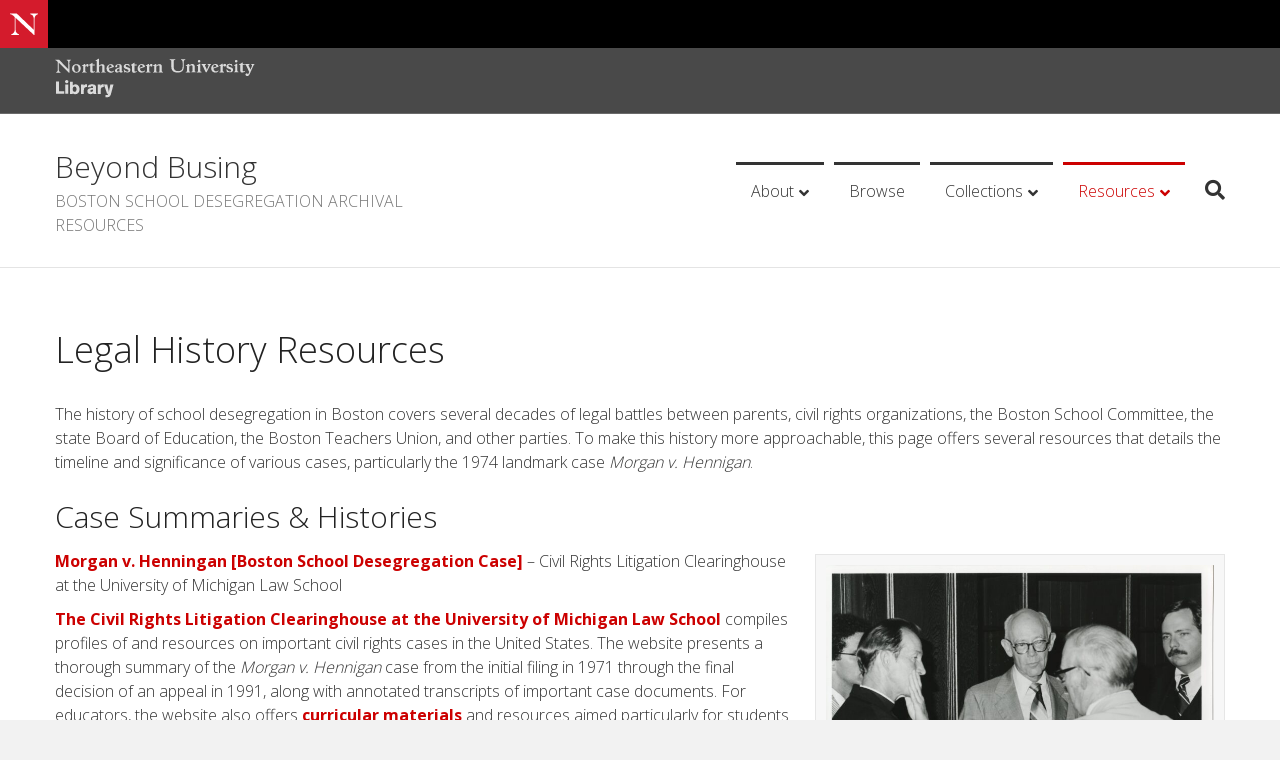

--- FILE ---
content_type: text/html; charset=UTF-8
request_url: https://bpsdesegregation.library.northeastern.edu/legal-history/
body_size: 52695
content:
<!DOCTYPE html>
<html lang="en-US">
<head>
<meta charset="UTF-8" />
<meta name='viewport' content='width=device-width, initial-scale=1.0' />
<meta http-equiv='X-UA-Compatible' content='IE=edge' />
<link rel="profile" href="https://gmpg.org/xfn/11" />
<title>Legal History Resources &#8211; Beyond Busing</title>
<meta name='robots' content='max-image-preview:large' />
<link rel='dns-prefetch' href='//nb9662.neu.edu' />
<link rel='dns-prefetch' href='//fonts.googleapis.com' />
<link href='https://fonts.gstatic.com' crossorigin rel='preconnect' />
<link rel="alternate" type="application/rss+xml" title="Beyond Busing &raquo; Feed" href="https://bpsdesegregation.library.northeastern.edu/feed/" />
<link rel="alternate" type="application/rss+xml" title="Beyond Busing &raquo; Comments Feed" href="https://bpsdesegregation.library.northeastern.edu/comments/feed/" />
<link rel="alternate" title="oEmbed (JSON)" type="application/json+oembed" href="https://bpsdesegregation.library.northeastern.edu/wp-json/oembed/1.0/embed?url=https%3A%2F%2Fbpsdesegregation.library.northeastern.edu%2Flegal-history%2F" />
<link rel="alternate" title="oEmbed (XML)" type="text/xml+oembed" href="https://bpsdesegregation.library.northeastern.edu/wp-json/oembed/1.0/embed?url=https%3A%2F%2Fbpsdesegregation.library.northeastern.edu%2Flegal-history%2F&#038;format=xml" />
<style id='wp-img-auto-sizes-contain-inline-css'>
img:is([sizes=auto i],[sizes^="auto," i]){contain-intrinsic-size:3000px 1500px}
/*# sourceURL=wp-img-auto-sizes-contain-inline-css */
</style>
<style id='wp-emoji-styles-inline-css'>

	img.wp-smiley, img.emoji {
		display: inline !important;
		border: none !important;
		box-shadow: none !important;
		height: 1em !important;
		width: 1em !important;
		margin: 0 0.07em !important;
		vertical-align: -0.1em !important;
		background: none !important;
		padding: 0 !important;
	}
/*# sourceURL=wp-emoji-styles-inline-css */
</style>
<link rel='stylesheet' id='jquery-magnificpopup-css' href='https://bpsdesegregation.library.northeastern.edu/wp-content/plugins/bb-plugin/css/jquery.magnificpopup.min.css?ver=2.8.2' media='all' />
<link rel='stylesheet' id='font-awesome-5-css' href='https://bpsdesegregation.library.northeastern.edu/wp-content/plugins/bb-plugin/fonts/fontawesome/5.15.4/css/all.min.css?ver=2.8.2' media='all' />
<link rel='stylesheet' id='base-css' href='https://bpsdesegregation.library.northeastern.edu/wp-content/themes/bb-theme/css/base.min.css?ver=1.7.14' media='all' />
<link rel='stylesheet' id='fl-automator-skin-css' href='https://bpsdesegregation.library.northeastern.edu/wp-content/uploads/bb-theme/skin-68166253dfe08.css?ver=1.7.14' media='all' />
<link rel='stylesheet' id='fl-child-theme-css' href='https://bpsdesegregation.library.northeastern.edu/wp-content/themes/bb-theme-child/style.css?ver=6.9' media='all' />
<link rel='stylesheet' id='fl-builder-google-fonts-8c1bf97749971c25839a0dc2b20fc7d3-css' href='//fonts.googleapis.com/css?family=Open+Sans%3A300%2C400%2C700%2C300%2C400&#038;ver=6.9' media='all' />
<script src="https://nb9662.neu.edu/bpsdesegregation/wp-content/plugins/Wordpress-DPLA-Desegregation-Search-Widget-Plugin-master/assets/js/dpla-deseg-search-widget.js" id="add-dpla-widget-js-js"></script>
<script src="https://bpsdesegregation.library.northeastern.edu/wp-includes/js/jquery/jquery.min.js?ver=3.7.1" id="jquery-core-js"></script>
<script src="https://bpsdesegregation.library.northeastern.edu/wp-includes/js/jquery/jquery-migrate.min.js?ver=3.4.1" id="jquery-migrate-js"></script>
<link rel="https://api.w.org/" href="https://bpsdesegregation.library.northeastern.edu/wp-json/" /><link rel="alternate" title="JSON" type="application/json" href="https://bpsdesegregation.library.northeastern.edu/wp-json/wp/v2/pages/1603" /><link rel="EditURI" type="application/rsd+xml" title="RSD" href="https://bpsdesegregation.library.northeastern.edu/xmlrpc.php?rsd" />
<meta name="generator" content="WordPress 6.9" />
<link rel="canonical" href="https://bpsdesegregation.library.northeastern.edu/legal-history/" />
<link rel='shortlink' href='https://bpsdesegregation.library.northeastern.edu/?p=1603' />
</head>
<body class="wp-singular page-template-default page page-id-1603 wp-theme-bb-theme wp-child-theme-bb-theme-child fl-builder-2-8-2 fl-theme-1-7-14 fl-framework-base fl-preset-default fl-full-width fl-scroll-to-top fl-search-active fl-submenu-indicator" itemscope="itemscope" itemtype="https://schema.org/WebPage">
<a aria-label="Skip to content" class="fl-screen-reader-text" href="#fl-main-content">Skip to content</a><div class="fl-page">
	<div class="itsglobalheader--container"><div id="itsglobalheader" x-data="NUGlobalElements.header({wordmark:false, menu:true})" x-init="init()"><div id="nu-global-header" class="nu-global">
      <nav class="flex items-center justify-between font-sans antialiased text-base text-gray-900 bg-black" aria-label="global">
        <div class="flex-1 flex items-center text-white">
          <a href="https://www.northeastern.edu/" target="_blank" class="w-12 h-12 flex items-center justify-center text-white bg-red-600 transition-colors duration-300 hover:bg-red-700 focus:outline-none focus:ring focus:ring-blue-400" data-gtm-track="Global Header">
            <svg class="w-7 h-7" viewBox="0 0 32 32" fill="none" aria-label="Northeastern University">
              <path d="M28 11c0-4 1.3-5.3 4-6.3V4h-8.8v.7c2.7 1 4 2.3 4 6.3v11.7L8.6 4.9C7.8 4.1 7.6 4 7 4H0v.7c1.5.2 2.5.6 4.7 2.7l.8.8v13.3c0 4-1.3 5.3-4 6.3v.7h8.8v-.7c-2.7-1-4-2.3-4-6.3V8.8l21.1 19.8h.6V11z" fill="#fff"></path>
            </svg>
          </a>
        </div>
      </nav></div>
    </div>

  </div>
	<header class="fl-page-header fl-page-header-fixed fl-page-nav-right fl-page-nav-toggle-button fl-page-nav-toggle-visible-mobile"  role="banner">
	<div class="fl-page-header-wrap">
		<div class="fl-page-header-container container">
			<div class="fl-page-header-row row">
				<div class="col-sm-12 col-md-3 fl-page-logo-wrap">
					<div class="fl-page-header-logo">
						<a href="https://bpsdesegregation.library.northeastern.edu/"><div class="fl-logo-text" itemprop="name">Beyond Busing</div></a>
					</div>
				</div>
				<div class="col-sm-12 col-md-9 fl-page-fixed-nav-wrap">
					<div class="fl-page-nav-wrap">
						<nav class="fl-page-nav fl-nav navbar navbar-default navbar-expand-md" aria-label="Header Menu" role="navigation">
							<button type="button" class="navbar-toggle navbar-toggler" data-toggle="collapse" data-target=".fl-page-nav-collapse">
								<span>Menu</span>
							</button>
							<div class="fl-page-nav-collapse collapse navbar-collapse">
								<ul id="menu-drs-main-menu" class="nav navbar-nav navbar-right menu fl-theme-menu"><li id="menu-item-1975" class="menu-item menu-item-type-post_type menu-item-object-page menu-item-has-children menu-item-1975 nav-item"><a href="https://bpsdesegregation.library.northeastern.edu/about-2/" class="nav-link">About</a><div class="fl-submenu-icon-wrap"><span class="fl-submenu-toggle-icon"></span></div>
<ul class="sub-menu">
	<li id="menu-item-1954" class="menu-item menu-item-type-post_type menu-item-object-page menu-item-1954 nav-item"><a href="https://bpsdesegregation.library.northeastern.edu/about/" class="nav-link">About the Project</a></li>
	<li id="menu-item-1955" class="menu-item menu-item-type-post_type menu-item-object-page menu-item-1955 nav-item"><a href="https://bpsdesegregation.library.northeastern.edu/about-the-collaborators/" class="nav-link">About the Collaborators</a></li>
	<li id="menu-item-1961" class="menu-item menu-item-type-post_type menu-item-object-page menu-item-1961 nav-item"><a href="https://bpsdesegregation.library.northeastern.edu/become-a-collaborator/" class="nav-link">Become a Collaborator</a></li>
	<li id="menu-item-1956" class="menu-item menu-item-type-post_type menu-item-object-page menu-item-1956 nav-item"><a href="https://bpsdesegregation.library.northeastern.edu/blog/" class="nav-link">Blog</a></li>
	<li id="menu-item-1957" class="menu-item menu-item-type-post_type menu-item-object-page menu-item-1957 nav-item"><a href="https://bpsdesegregation.library.northeastern.edu/credit/" class="nav-link">Credit</a></li>
</ul>
</li>
<li id="menu-item-1950" class="menu-item menu-item-type-custom menu-item-object-custom menu-item-1950 nav-item"><a href="https://bpsdesegregation.library.northeastern.edu/browse/" class="nav-link">Browse</a></li>
<li id="menu-item-1976" class="menu-item menu-item-type-post_type menu-item-object-page menu-item-has-children menu-item-1976 nav-item"><a href="https://bpsdesegregation.library.northeastern.edu/collections/" class="nav-link">Collections</a><div class="fl-submenu-icon-wrap"><span class="fl-submenu-toggle-icon"></span></div>
<ul class="sub-menu">
	<li id="menu-item-1964" class="menu-item menu-item-type-post_type menu-item-object-page menu-item-1964 nav-item"><a href="https://bpsdesegregation.library.northeastern.edu/about-the-collections/" class="nav-link">About the Collections</a></li>
	<li id="menu-item-1962" class="menu-item menu-item-type-post_type menu-item-object-page menu-item-1962 nav-item"><a href="https://bpsdesegregation.library.northeastern.edu/using-the-collection/" class="nav-link">Using the Collection</a></li>
	<li id="menu-item-1965" class="menu-item menu-item-type-post_type menu-item-object-page menu-item-1965 nav-item"><a href="https://bpsdesegregation.library.northeastern.edu/more-school-desegregation-collections/" class="nav-link">Other Collections</a></li>
</ul>
</li>
<li id="menu-item-1972" class="menu-item menu-item-type-post_type menu-item-object-page current-menu-ancestor current-menu-parent current_page_parent current_page_ancestor menu-item-has-children menu-item-1972 nav-item"><a href="https://bpsdesegregation.library.northeastern.edu/resources/" class="nav-link">Resources</a><div class="fl-submenu-icon-wrap"><span class="fl-submenu-toggle-icon"></span></div>
<ul class="sub-menu">
	<li id="menu-item-1969" class="menu-item menu-item-type-post_type menu-item-object-page menu-item-1969 nav-item"><a href="https://bpsdesegregation.library.northeastern.edu/searching-the-dpla/" class="nav-link">Searching the DPLA</a></li>
	<li id="menu-item-1963" class="menu-item menu-item-type-post_type menu-item-object-page menu-item-has-children menu-item-1963 nav-item"><a href="https://bpsdesegregation.library.northeastern.edu/educational-materials/" class="nav-link">For Educators</a><div class="fl-submenu-icon-wrap"><span class="fl-submenu-toggle-icon"></span></div>
	<ul class="sub-menu">
		<li id="menu-item-1968" class="menu-item menu-item-type-post_type menu-item-object-page menu-item-1968 nav-item"><a href="https://bpsdesegregation.library.northeastern.edu/curricular-materials/" class="nav-link">Curricular Materials</a></li>
	</ul>
</li>
	<li id="menu-item-1970" class="menu-item menu-item-type-post_type menu-item-object-page menu-item-1970 nav-item"><a href="https://bpsdesegregation.library.northeastern.edu/timelines/" class="nav-link">Timelines</a></li>
	<li id="menu-item-1953" class="menu-item menu-item-type-post_type menu-item-object-page menu-item-1953 nav-item"><a href="https://bpsdesegregation.library.northeastern.edu/digital-exhibits/" class="nav-link">Digital Exhibits</a></li>
	<li id="menu-item-1966" class="menu-item menu-item-type-post_type menu-item-object-page menu-item-1966 nav-item"><a href="https://bpsdesegregation.library.northeastern.edu/about-the-boston-busing-desegregation-project/" class="nav-link">Boston Busing/Desegregation Project</a></li>
	<li id="menu-item-1967" class="menu-item menu-item-type-post_type menu-item-object-page menu-item-1967 nav-item"><a href="https://bpsdesegregation.library.northeastern.edu/can-we-talk-a-film-by-the-boston-busing-desegregation-project/" class="nav-link">&#8220;Can We Talk?&#8221; Film by BBDP</a></li>
	<li id="menu-item-1974" class="menu-item menu-item-type-post_type menu-item-object-page menu-item-1974 nav-item"><a href="https://bpsdesegregation.library.northeastern.edu/citywide-coordinating-council/" class="nav-link">Citywide Coordinating Council</a></li>
	<li id="menu-item-1973" class="menu-item menu-item-type-post_type menu-item-object-page current-menu-item page_item page-item-1603 current_page_item menu-item-1973 nav-item"><a href="https://bpsdesegregation.library.northeastern.edu/legal-history/" aria-current="page" class="nav-link">Legal History Resources</a></li>
</ul>
</li>
</ul>							</div>
						</nav>
					</div>
				</div>
			</div>
		</div>
	</div>
</header><!-- .fl-page-header-fixed -->
<div class="fl-page-bar">
	<div class="fl-page-bar-container container">
		<div class="fl-page-bar-row row">
			<div class="col-sm-6 col-md-6 text-left clearfix"><div class="fl-page-bar-text fl-page-bar-text-1"><a href="https://library.northeastern.edu" aria-label="Northeastern University Library Home Page"><div class="top-logo-white">
</div></a></div></div>			<div class="col-sm-6 col-md-6 text-right clearfix"><div class="fl-page-bar-text fl-page-bar-text-2"></div></div>		</div>
	</div>
</div><!-- .fl-page-bar -->
<header class="fl-page-header fl-page-header-primary fl-page-nav-right fl-page-nav-toggle-button fl-page-nav-toggle-visible-mobile" itemscope="itemscope" itemtype="https://schema.org/WPHeader"  role="banner">
	<div class="fl-page-header-wrap">
		<div class="fl-page-header-container container">
			<div class="fl-page-header-row row">
				<div class="col-sm-12 col-md-4 fl-page-header-logo-col">
					<div class="fl-page-header-logo" itemscope="itemscope" itemtype="https://schema.org/Organization">
						<a href="https://bpsdesegregation.library.northeastern.edu/" itemprop="url"><div class="fl-logo-text" itemprop="name">Beyond Busing</div></a>
						<div class="fl-theme-tagline">BOSTON SCHOOL DESEGREGATION ARCHIVAL RESOURCES</div>					</div>
				</div>
				<div class="col-sm-12 col-md-8 fl-page-nav-col">
					<div class="fl-page-nav-wrap">
						<nav class="fl-page-nav fl-nav navbar navbar-default navbar-expand-md" aria-label="Header Menu" itemscope="itemscope" itemtype="https://schema.org/SiteNavigationElement" role="navigation">
							<button type="button" class="navbar-toggle navbar-toggler" data-toggle="collapse" data-target=".fl-page-nav-collapse">
								<span>Menu</span>
							</button>
							<div class="fl-page-nav-collapse collapse navbar-collapse">
								<ul id="menu-drs-main-menu-1" class="nav navbar-nav navbar-right menu fl-theme-menu"><li class="menu-item menu-item-type-post_type menu-item-object-page menu-item-has-children menu-item-1975 nav-item"><a href="https://bpsdesegregation.library.northeastern.edu/about-2/" class="nav-link">About</a><div class="fl-submenu-icon-wrap"><span class="fl-submenu-toggle-icon"></span></div>
<ul class="sub-menu">
	<li class="menu-item menu-item-type-post_type menu-item-object-page menu-item-1954 nav-item"><a href="https://bpsdesegregation.library.northeastern.edu/about/" class="nav-link">About the Project</a></li>
	<li class="menu-item menu-item-type-post_type menu-item-object-page menu-item-1955 nav-item"><a href="https://bpsdesegregation.library.northeastern.edu/about-the-collaborators/" class="nav-link">About the Collaborators</a></li>
	<li class="menu-item menu-item-type-post_type menu-item-object-page menu-item-1961 nav-item"><a href="https://bpsdesegregation.library.northeastern.edu/become-a-collaborator/" class="nav-link">Become a Collaborator</a></li>
	<li class="menu-item menu-item-type-post_type menu-item-object-page menu-item-1956 nav-item"><a href="https://bpsdesegregation.library.northeastern.edu/blog/" class="nav-link">Blog</a></li>
	<li class="menu-item menu-item-type-post_type menu-item-object-page menu-item-1957 nav-item"><a href="https://bpsdesegregation.library.northeastern.edu/credit/" class="nav-link">Credit</a></li>
</ul>
</li>
<li class="menu-item menu-item-type-custom menu-item-object-custom menu-item-1950 nav-item"><a href="https://bpsdesegregation.library.northeastern.edu/browse/" class="nav-link">Browse</a></li>
<li class="menu-item menu-item-type-post_type menu-item-object-page menu-item-has-children menu-item-1976 nav-item"><a href="https://bpsdesegregation.library.northeastern.edu/collections/" class="nav-link">Collections</a><div class="fl-submenu-icon-wrap"><span class="fl-submenu-toggle-icon"></span></div>
<ul class="sub-menu">
	<li class="menu-item menu-item-type-post_type menu-item-object-page menu-item-1964 nav-item"><a href="https://bpsdesegregation.library.northeastern.edu/about-the-collections/" class="nav-link">About the Collections</a></li>
	<li class="menu-item menu-item-type-post_type menu-item-object-page menu-item-1962 nav-item"><a href="https://bpsdesegregation.library.northeastern.edu/using-the-collection/" class="nav-link">Using the Collection</a></li>
	<li class="menu-item menu-item-type-post_type menu-item-object-page menu-item-1965 nav-item"><a href="https://bpsdesegregation.library.northeastern.edu/more-school-desegregation-collections/" class="nav-link">Other Collections</a></li>
</ul>
</li>
<li class="menu-item menu-item-type-post_type menu-item-object-page current-menu-ancestor current-menu-parent current_page_parent current_page_ancestor menu-item-has-children menu-item-1972 nav-item"><a href="https://bpsdesegregation.library.northeastern.edu/resources/" class="nav-link">Resources</a><div class="fl-submenu-icon-wrap"><span class="fl-submenu-toggle-icon"></span></div>
<ul class="sub-menu">
	<li class="menu-item menu-item-type-post_type menu-item-object-page menu-item-1969 nav-item"><a href="https://bpsdesegregation.library.northeastern.edu/searching-the-dpla/" class="nav-link">Searching the DPLA</a></li>
	<li class="menu-item menu-item-type-post_type menu-item-object-page menu-item-has-children menu-item-1963 nav-item"><a href="https://bpsdesegregation.library.northeastern.edu/educational-materials/" class="nav-link">For Educators</a><div class="fl-submenu-icon-wrap"><span class="fl-submenu-toggle-icon"></span></div>
	<ul class="sub-menu">
		<li class="menu-item menu-item-type-post_type menu-item-object-page menu-item-1968 nav-item"><a href="https://bpsdesegregation.library.northeastern.edu/curricular-materials/" class="nav-link">Curricular Materials</a></li>
	</ul>
</li>
	<li class="menu-item menu-item-type-post_type menu-item-object-page menu-item-1970 nav-item"><a href="https://bpsdesegregation.library.northeastern.edu/timelines/" class="nav-link">Timelines</a></li>
	<li class="menu-item menu-item-type-post_type menu-item-object-page menu-item-1953 nav-item"><a href="https://bpsdesegregation.library.northeastern.edu/digital-exhibits/" class="nav-link">Digital Exhibits</a></li>
	<li class="menu-item menu-item-type-post_type menu-item-object-page menu-item-1966 nav-item"><a href="https://bpsdesegregation.library.northeastern.edu/about-the-boston-busing-desegregation-project/" class="nav-link">Boston Busing/Desegregation Project</a></li>
	<li class="menu-item menu-item-type-post_type menu-item-object-page menu-item-1967 nav-item"><a href="https://bpsdesegregation.library.northeastern.edu/can-we-talk-a-film-by-the-boston-busing-desegregation-project/" class="nav-link">&#8220;Can We Talk?&#8221; Film by BBDP</a></li>
	<li class="menu-item menu-item-type-post_type menu-item-object-page menu-item-1974 nav-item"><a href="https://bpsdesegregation.library.northeastern.edu/citywide-coordinating-council/" class="nav-link">Citywide Coordinating Council</a></li>
	<li class="menu-item menu-item-type-post_type menu-item-object-page current-menu-item page_item page-item-1603 current_page_item menu-item-1973 nav-item"><a href="https://bpsdesegregation.library.northeastern.edu/legal-history/" aria-current="page" class="nav-link">Legal History Resources</a></li>
</ul>
</li>
</ul><div class="fl-page-nav-search">
	<a href="#" class="fas fa-search" aria-label="Search" aria-expanded="false" aria-haspopup="true" id='flsearchform'></a>  <form class="search" action="https://bpsdesegregation.library.northeastern.edu/search/" method="get">
    <fieldset>
      <legend class="sr-only">Search</legend>
      <div class="text">
        <label for="q" class="sr-only">Search</label>
        <input name="q" id="drs-input" type="text" placeholder="Search ..." value=""/>
        <button class="fa fa-search">Search</button>
      </div>
    </fieldset>
  </form>

</div>
							</div>
						</nav>
					</div>
				</div>
			</div>
		</div>
	</div>
</header><!-- .fl-page-header -->
	<div id="fl-main-content" class="fl-page-content" itemprop="mainContentOfPage" role="main">

		
<div class="fl-content-full container">
	<div class="row">
				<!--?php FLTheme::sidebar( 'left' );-->
		<div class="fl-content col-md-12">
			<article class="fl-post post-1603 page type-page status-publish hentry" id="fl-post-1603" itemscope="itemscope" itemtype="https://schema.org/CreativeWork">

		<header class="fl-post-header">
		<h1 class="fl-post-title" itemprop="headline">Legal History Resources</h1>
			</header><!-- .fl-post-header -->
			<div class="fl-post-content clearfix" itemprop="text">
		<p>The history of school desegregation in Boston covers several decades of legal battles between parents, civil rights organizations, the Boston School Committee, the state Board of Education, the Boston Teachers Union, and other parties. To make this history more approachable, this page offers several resources that details the timeline and significance of various cases, particularly the 1974 landmark case <i>Morgan v. Hennigan</i>.</p>
<h2>Case Summaries &amp; Histories</h2>
<div id="attachment_1875" style="width: 410px" class="wp-caption alignright"><a href="https://library.bc.edu/iiif/view/BC1986_032_ref95" target="_blank" rel="noopener"><img fetchpriority="high" decoding="async" aria-describedby="caption-attachment-1875" class="wp-image-1875" src="https://bpsdesegregation.library.northeastern.edu/wp-content/uploads/2020/12/garrity-1024x821.jpg" alt="" width="400" height="321" srcset="https://bpsdesegregation.library.northeastern.edu/wp-content/uploads/2020/12/garrity-1024x821.jpg 1024w, https://bpsdesegregation.library.northeastern.edu/wp-content/uploads/2020/12/garrity-300x241.jpg 300w, https://bpsdesegregation.library.northeastern.edu/wp-content/uploads/2020/12/garrity-768x616.jpg 768w, https://bpsdesegregation.library.northeastern.edu/wp-content/uploads/2020/12/garrity-1536x1232.jpg 1536w, https://bpsdesegregation.library.northeastern.edu/wp-content/uploads/2020/12/garrity-2048x1642.jpg 2048w" sizes="(max-width: 400px) 100vw, 400px" /></a><p id="caption-attachment-1875" class="wp-caption-text">Judge W. Arthur Garrity, 1978.</p></div>
<p><a href="https://www.clearinghouse.net/detail.php?id=12240" target="_blank" rel="noopener">Morgan v. Henningan [Boston School Desegregation Case]</a> &#8211; Civil Rights Litigation Clearinghouse at the University of Michigan Law School</p>
<p><a href="https://www.clearinghouse.net/index.php" target="_blank" rel="noopener">The Civil Rights Litigation Clearinghouse at the University of Michigan Law School</a> compiles profiles of and resources on important civil rights cases in the United States. The website presents a thorough summary of the <i>Morgan v. Hennigan</i> case from the initial filing in 1971 through the final decision of an appeal in 1991, along with annotated transcripts of important case documents. For educators, the website also offers <a href="https://schoolhouse.clearinghouse.net/" target="_blank" rel="noopener">curricular materials</a> and resources aimed particularly for students Grade 8 through college focusing on modern civil rights litigation.</p>
<p><a href="https://www.cityofboston.gov/images_documents/Guide%20to%20the%20Law%20Department%20records%20Morgan%20v.%20Hennigan%20and%20related%20cases%20fil_tcm3-50853.pdf" target="_blank" rel="noopener">Guide to the Law Department records, Morgan v. Hennigan and related cases files</a> &#8211; City of Boston Archives and Records Management Division</p>
<p>Records from the City of Boston’s Law Department document the activities of the department on three cases related to school desegregation from 1967-1979. While the materials are not digitized, the collection guide produced by the City of Boston Archives provides a useful historical note that contextualizes the <i>Morgan v. Hennigan</i> case alongside two previous “School Cases” brought against the City in 1967 and 1970.</p>
<p><a href="https://truthlearningchange.com/39-years-later/reading-morgan-v-hennigan/" target="_blank" rel="noopener">Reading Morgan v. Hennigan</a> &#8211; Union of Minority Neighborhoods</p>
<p>The Union of Minority Neighborhoods’s Boston Busing/Desegregation Project website, <a href="https://truthlearningchange.com/about/" target="_blank" rel="noopener">Truth, Learning and Change</a>presented a summary of the 1974 Judge Garrity decision in <i>Morgan v. Hennigan</i> on its 40th anniversary<i>.</i> The summary condenses the 50-page decision to key points interspersed with direct quotes.</p>
<h2>Digitized Case Files</h2>
<p>Many of the case files from the National Archives in Boston are digitized and available on their site and searchable as part of the Boston School Desegregation Collection through the Digital Public Library of America (DPLA) widget. Case files are organized by the which court where the case was brought to. The following is a brief overview of what records are available and where to find them in the National Archives online catalog.</p>
<div id="attachment_1877" style="width: 310px" class="wp-caption alignright"><a href="https://catalog.archives.gov/id/26465708" target="_blank" rel="noopener"><img decoding="async" aria-describedby="caption-attachment-1877" class="wp-image-1877" src="https://bpsdesegregation.library.northeastern.edu/wp-content/uploads/2020/12/Morgan_v_Hennigan_003-180x300.jpg" alt="" width="300" height="499" srcset="https://bpsdesegregation.library.northeastern.edu/wp-content/uploads/2020/12/Morgan_v_Hennigan_003-180x300.jpg 180w, https://bpsdesegregation.library.northeastern.edu/wp-content/uploads/2020/12/Morgan_v_Hennigan_003-615x1024.jpg 615w, https://bpsdesegregation.library.northeastern.edu/wp-content/uploads/2020/12/Morgan_v_Hennigan_003-768x1278.jpg 768w, https://bpsdesegregation.library.northeastern.edu/wp-content/uploads/2020/12/Morgan_v_Hennigan_003-923x1536.jpg 923w, https://bpsdesegregation.library.northeastern.edu/wp-content/uploads/2020/12/Morgan_v_Hennigan_003-1230x2048.jpg 1230w, https://bpsdesegregation.library.northeastern.edu/wp-content/uploads/2020/12/Morgan_v_Hennigan_003-scaled.jpg 1538w" sizes="(max-width: 300px) 100vw, 300px" /></a><p id="caption-attachment-1877" class="wp-caption-text">Opinion of U.S. District Court Judge Wendell Arthur Garrity, 6/21/1974</p></div>
<p><a href="https://www.archives.gov/boston/holdings/rg-001-049.html#21" target="_blank" rel="noopener">Records Group 21</a>: Records of the District Courts of the United States</p>
<p>Series: <a href="https://catalog.archives.gov/id/99293814" target="_blank" rel="noopener">Tallulah Morgan et al. vs James W. Hennigan et al. Case File, 1972 &#8211; 1995</a></p>
<p>Series: <a href="https://catalog.archives.gov/id/568007" target="_blank" rel="noopener">Civil Action Case Files, 1938 &#8211; 1999</a></p>
<p>Items:</p>
<p><a href="https://catalog.archives.gov/id/12166005" target="_blank" rel="noopener">Boston &#8217;75: Anti-Racism Action Project: An Advertisement Supporting the Desegregation of the Boston Public Schools System, ca. 5/1975</a></p>
<p><a href="https://catalog.archives.gov/id/12166006" target="_blank" rel="noopener">The NAACP March on Boston in Support of the Desegregation of Boston Public Schools, ca. 5/1975</a></p>
<p><a href="https://www.archives.gov/boston/holdings/rg-200-299.html#276" target="_blank" rel="noopener">Record Group 276</a>: Records of the U.S. Courts of Appeals, 1891 &#8211; 1992</p>
<p>Series: <a href="https://catalog.archives.gov/id/1569097" target="_blank" rel="noopener">Appellate Case Files, 1891 &#8211; 1998</a></p>
<p>Items:</p>
<p><a href="https://catalog.archives.gov/id/100385854" target="_blank" rel="noopener">85-1249. Tallulah Morgan, et al. v. John A. Nucci, et al.</a></p>
<p><a href="https://catalog.archives.gov/id/100385860" target="_blank" rel="noopener">85-1447. Tallulah Morgan, et al. v. John A. Nucci, et al.</a></p>
<p><a href="https://catalog.archives.gov/id/100385869" target="_blank" rel="noopener">85-1900. Tallulah Morgan, et al. v. John A. Nucci, et al.</a></p>
<p>&nbsp;</p>
	</div><!-- .fl-post-content -->
	
</article>

<!-- .fl-post -->
		</div>
				<!--?php FLTheme::sidebar( 'right' ); ?-->
	</div>
</div>


	</div><!-- .fl-page-content -->
		<footer class="fl-page-footer-wrap" itemscope="itemscope" itemtype="https://schema.org/WPFooter"  role="contentinfo">
		<div class="fl-page-footer-widgets">
	<div class="fl-page-footer-widgets-container container">
		<div class="fl-page-footer-widgets-row row">
		<div class="col-sm-12 col-md-12 fl-page-footer-widget-col fl-page-footer-widget-col-1"><aside id="block-5" class="fl-widget widget_block"><p class="center">This project was created using the <a href="http://dsg.neu.edu/drs-project-toolkit/" target="_blank" rel="noopener">CERES: Exhibit Toolkit</a> with help from the <a href="http://dsg.neu.edu/" target="_blank" rel="noopener">Digital Scholarship Group</a> at the <a href="http://library.northeastern.edu/" target="_blank" rel="noopener">Northeastern University Library</a>.</p>
</aside></div>		</div>
	</div>
</div><!-- .fl-page-footer-widgets -->
		<div id="nu-global-footer" class="nu-global">
								<div class="container">
									<div class="py-4 px-4 text-white font-sans text-base antialiased bg-black lg:px-16">
										<div class="-mx-4">
      <div class="flex justify-center md:justify-start">
        <a class="inline-flex px-4 py-2 text-white transition-colors duration-300 hover:text-gray-200 focus:outline-none focus:ring focus:ring-blue-400" href="https://www.northeastern.edu/" target="_blank" data-gtm-track="Global Footer">
          <svg width="248" height="22" viewBox="0 0 248 22" aria-label="Northeastern University">
            <g clip-path="url(#clip0)">
              <path d="M242.06 18.59l4.05-9.02c.8-1.79 1.08-2.17 1.89-2.38v-.6h-4.27v.6c1.4.32 1.57 1.02.92 2.54l-1.62 3.89-2.06-4.6c-.43-1.02-.37-1.62 1.14-1.78V6.6h-5.68v.65c.65.16.92.43 1.52 1.68l3.62 7.78-.6 1.3c-.32.75-.64 1.3-1.02 1.62-.27-.87-.76-1.35-1.51-1.35-.76 0-1.47.54-1.47 1.5 0 .98.82 1.8 1.79 1.8 1.4.05 2.27-.66 3.3-2.98zm-5.73-2.7l-.33-.7c-.6.27-1.08.37-1.56.37-1.03 0-1.3-.54-1.3-1.24V7.84h2.76V6.59h-2.76v-2h-.38l-3.9 2.54v.7h1.58v7.09c0 1.4.8 2.16 2.37 2.16a6.1 6.1 0 003.52-1.2zm-8.22.32c-1.35-.21-1.51-.48-1.51-1.67V6.27h-1.08l-3.19 2.1v.5h1.51v5.72c0 1.19-.21 1.46-1.51 1.68v.64h5.78v-.7zm-3.13-11.56c.92 0 1.62-.76 1.62-1.68a1.5 1.5 0 00-1.46-1.51c-.97 0-1.67.76-1.67 1.62.05.87.64 1.57 1.5 1.57zm-3.73 9.08c0-2-1.68-2.65-3.24-3.14-1.52-.48-2.6-.8-2.6-1.94 0-.6.44-1.2 1.35-1.2 1.09 0 2.06.66 3.25 2l.54-.26-.81-2.7h-.33l-.38.32a4.97 4.97 0 00-2.05-.43c-2.27 0-3.78 1.35-3.78 3.3 0 2 1.67 2.59 3.24 3.07 1.51.54 2.6.81 2.6 1.95 0 .7-.55 1.24-1.57 1.24-1.46 0-2.54-.97-3.9-2.65l-.59.22.87 3.35h.37l.65-.43a5.7 5.7 0 002.38.54c2.16.1 4-1.19 4-3.24zm-11.3 2.48c-1.4-.21-1.62-.54-1.62-1.84V9.94c.44-.75.87-1.35 1.3-1.73 0 .87.6 1.4 1.3 1.4.75 0 1.46-.58 1.46-1.72 0-.97-.54-1.51-1.52-1.51-1.08 0-1.89.86-2.65 2.16V6.38h-.97l-3.13 2.05v.49h1.51v5.72c0 1.2-.22 1.52-1.4 1.68v.65h5.72v-.76zm-13.5-5.83c0-1.73.75-2.81 2.16-2.81.97 0 1.62.7 1.89 2.1l-4 1.4c-.06-.2-.06-.48-.06-.7zm6.75 4.59l-.6-.43a3.38 3.38 0 01-2.48 1.13c-2 0-3.14-1.51-3.52-3.46l6.49-2.16c-.1-2.27-1.84-3.56-3.94-3.51-3.03 0-5.2 2.43-5.2 5.46 0 2.97 1.9 5.24 5.25 5.24 2.05-.1 3.3-1.03 4-2.27zm-11.35-5.3c.81-1.78 1.08-2.16 1.9-2.37v-.6h-4.28v.6c1.4.32 1.57 1.02.92 2.53l-1.62 3.9-2.05-4.6c-.44-1.02-.38-1.62 1.13-1.78V6.7h-5.67v.65c.64.16.97.43 1.51 1.68l3.73 8h1.13l3.3-7.36zm-9.84 6.6c-1.35-.22-1.5-.49-1.5-1.68V6.32h-1.09l-3.19 2.11v.49h1.52v5.72c0 1.2-.22 1.46-1.52 1.68v.65h5.78v-.7zM178.93 4.7c.92 0 1.63-.75 1.63-1.67a1.5 1.5 0 00-1.46-1.52c-.98 0-1.68.76-1.68 1.62 0 .92.65 1.57 1.51 1.57zm-10.91 11.62c-1.25-.16-1.4-.49-1.4-1.67V9.67c1.07-.97 1.94-1.46 2.75-1.46 1.08 0 1.35.54 1.35 1.52v4.92c0 1.18-.22 1.5-1.4 1.67v.65h5.56v-.65c-1.24-.16-1.4-.49-1.4-1.67v-5.2c0-1.72-.76-2.96-2.92-2.96-1.35 0-2.65.8-3.95 1.94V6.38h-.97l-3.13 2.05v.49h1.5v5.72c0 1.2-.2 1.52-1.4 1.68v.65h5.57l-.16-.65zm-23.56-12.7v6.49c0 4.21 2.21 7.13 7.72 7.08 5.52 0 7.68-2.92 7.68-7.03V4.97c0-2.54.7-3.19 1.94-3.51V.8h-5.24v.65c1.24.32 1.95.97 1.95 3.51v5.19c0 3.67-1.9 5.35-5.57 5.35-3.62 0-5.57-1.68-5.57-5.35v-6.6c0-1.61.49-1.94 1.84-2.1v-.7h-6.6v.7c1.41.27 1.84.54 1.84 2.16zM127.1 16.37c-1.25-.16-1.4-.48-1.4-1.67V9.73c1.07-.97 1.94-1.46 2.75-1.46 1.08 0 1.35.54 1.35 1.51v4.92c0 1.19-.22 1.51-1.4 1.68v.64h5.56v-.64c-1.24-.17-1.4-.5-1.4-1.68V9.51c0-1.73-.76-2.97-2.92-2.97-1.35 0-2.65.81-3.95 1.95V6.43h-.97l-3.14 2.05v.5h1.52v5.72c0 1.19-.22 1.51-1.4 1.67v.65h5.56l-.16-.65zm-8.6 0c-1.4-.21-1.62-.54-1.62-1.83V10.1a6.8 6.8 0 011.3-1.73c0 .86.6 1.4 1.3 1.4.7 0 1.46-.6 1.46-1.73 0-.97-.54-1.51-1.52-1.51-1.08 0-1.89.86-2.65 2.16V6.54h-.97l-3.13 2.05v.49h1.51v5.73c0 1.19-.21 1.51-1.4 1.67v.65h5.72v-.75zm-13.56-5.83c0-1.73.76-2.81 2.16-2.81.97 0 1.62.7 1.9 2.1l-4 1.41c-.06-.22-.06-.49-.06-.7zm6.8 4.6l-.58-.44a3.38 3.38 0 01-2.5 1.13c-2 0-3.13-1.51-3.5-3.45l6.48-2.17c-.1-2.27-1.84-3.56-3.94-3.5-3.03 0-5.2 2.42-5.2 5.45 0 2.97 1.9 5.24 5.25 5.24 2-.1 3.24-1.03 4-2.27zm-9.99.96l-.32-.7c-.6.27-1.08.38-1.57.38-1.03 0-1.3-.54-1.3-1.24V8.05h2.76V6.81h-2.76v-2h-.38L94.3 7.35v.7h1.57v7.08c0 1.4.81 2.16 2.38 2.16 1.24 0 2.48-.38 3.51-1.19zm-8.16-2.16c0-2-1.67-2.64-3.24-3.13-1.51-.49-2.6-.81-2.6-1.95 0-.6.44-1.19 1.36-1.19 1.08 0 2.05.65 3.24 2l.54-.27-.81-2.7h-.33l-.38.32a4.98 4.98 0 00-2.05-.43c-2.27 0-3.78 1.35-3.78 3.3 0 2 1.67 2.6 3.24 3.08 1.51.54 2.6.81 2.6 1.95 0 .7-.54 1.24-1.57 1.24-1.46 0-2.54-.97-3.9-2.65l-.59.22.87 3.35h.38l.64-.44a5.7 5.7 0 002.38.55c2.16.16 4-1.14 4-3.25zm-16.64.43c0-1.08.48-1.62 3.02-2.32v3.14c-.6.48-1.13.7-1.67.7-.87 0-1.35-.43-1.35-1.52zm4.75 2.87a5.1 5.1 0 002.6-.87l-.22-.59c-1.08.22-1.46.05-1.46-.65V9.35c0-1.73-.76-2.65-3.19-2.65-2.75 0-4.75 1.46-4.75 2.86 0 .65.43 1.25 1.24 1.25.86 0 1.3-.6 1.46-1.2.1-.64-.11-1.18-.43-1.45.5-.25 1.06-.38 1.62-.38.92 0 1.4.33 1.4 1.2v2.15c-3.89.98-5.62 1.79-5.62 3.84 0 1.57 1.03 2.43 2.6 2.43 1.02 0 2.16-.43 3.18-1.24.11.7.65 1.08 1.57 1.08zm-15.35-6.65c0-1.73.76-2.8 2.16-2.8.98 0 1.63.7 1.9 2.1l-4 1.4c-.06-.21-.06-.43-.06-.7zm6.76 4.6l-.6-.44a3.38 3.38 0 01-2.48 1.14c-2 0-3.14-1.52-3.51-3.46L73 10.27c-.1-2.27-1.84-3.57-3.95-3.52-3.02 0-5.18 2.44-5.18 5.46 0 2.98 1.89 5.24 5.24 5.24 2.05-.1 3.3-1.02 4-2.26zm-17.19 1.3c-1.24-.17-1.4-.5-1.4-1.68V9.78c1.02-.97 1.83-1.4 2.75-1.4 1.09 0 1.35.54 1.35 1.51v4.92c0 1.19-.21 1.51-1.4 1.67v.65h5.57v-.65c-1.25-.16-1.4-.48-1.4-1.67V9.62c0-1.73-.77-2.97-2.93-2.97-1.3 0-2.6.75-3.89 1.89V0h-.8L50.3 2.27v.49h1.57v12.1c0 1.2-.22 1.51-1.4 1.68v.65h5.56l-.1-.7zm-6.21-.28l-.33-.7c-.6.27-1.08.38-1.56.38-1.03 0-1.3-.54-1.3-1.24V8.16h2.75V6.92h-2.75v-2h-.38l-3.9 2.54v.7h1.58v7.08c0 1.4.8 2.16 2.37 2.16 1.3 0 2.5-.43 3.52-1.19zm-10.6.33c-1.4-.22-1.62-.54-1.62-1.84v-4.43c.44-.76.87-1.35 1.3-1.73 0 .86.6 1.4 1.3 1.4.76 0 1.46-.6 1.46-1.73 0-.97-.54-1.5-1.52-1.5-1.08 0-1.89.86-2.64 2.15V6.7h-.98l-3.08 1.95v.48h1.52v5.73c0 1.2-.22 1.51-1.4 1.68v.65h5.72l-.05-.65zm-15.61-5.52c0-1.94.8-3.18 2.6-3.18 2.26 0 2.96 2.8 2.96 5.4 0 1.95-.8 3.19-2.59 3.19-2.27-.06-2.97-2.87-2.97-5.4zm8.27.92c0-2.8-1.9-5.18-5.4-5.18-3.52 0-5.63 2.54-5.58 5.45 0 2.81 1.9 5.2 5.4 5.2a5.22 5.22 0 005.58-5.47zm-14.1-6.7c0-2.54.7-3.19 1.94-3.51v-.65h-5.24v.65c1.24.32 1.94.97 1.94 3.51v7.62L5.35 1.73c-.65-.6-.86-.65-1.24-.65H0v.65c.92.1 1.4.43 2.43 1.4.33.33.65.65.65 1.3v8.65c0 2.54-.7 3.19-1.95 3.51v.65h5.25v-.65c-1.25-.32-1.95-.97-1.95-3.51V4.92l12.43 12.43h.87l-.06-12.1z" fill="currentColor"></path>
            </g>
          </svg>
        </a>
      </div>
      <div class="mt-2 px-2 flex flex-wrap items-center justify-center text-sm text-gray-300 md:mt-0 md:justify-start">
        <a class="p-2 text-white font-bold font-sans whitespace-no-wrap transition-colors duration-300 hover:text-gray-200 focus:outline-none focus:ring focus:ring-blue-400" href="https://admissions.northeastern.edu/student-life/" target="_blank" data-gtm-track="Global Footer">
          Boston
        </a>
        <a class="text-white p-2 whitespace-no-wrap font-sans transition-colors duration-300 hover:text-gray-200 focus:outline-none focus:ring focus:ring-blue-400" href="https://arlington.northeastern.edu/" target="_blank" data-gtm-track="Global Footer">
          Arlington
        </a>
        <a class="text-white p-2 whitespace-no-wrap font-sans transition-colors duration-300 hover:text-gray-200 focus:outline-none focus:ring focus:ring-blue-400" href="https://www.burlington.northeastern.edu/" target="_blank" data-gtm-track="Global Footer">
          Burlington
        </a>
        <a class="text-white p-2 whitespace-no-wrap font-sans transition-colors duration-300 hover:text-gray-200 focus:outline-none focus:ring focus:ring-blue-400" href="https://charlotte.northeastern.edu/" target="_blank" data-gtm-track="Global Footer">
          Charlotte
        </a>
        <a class="text-white p-2 whitespace-no-wrap font-sans transition-colors duration-300 hover:text-gray-200 focus:outline-none focus:ring focus:ring-blue-400" href="https://www.nchlondon.ac.uk/" target="_blank" data-gtm-track="Global Footer">
          London
        </a>
        <a class="text-white p-2 whitespace-no-wrap font-sans transition-colors duration-300 hover:text-gray-200 focus:outline-none focus:ring focus:ring-blue-400" href="https://miami.northeastern.edu/" target="_blank" data-gtm-track="Global Footer">
          Miami
        </a>
        <a class="text-white p-2 whitespace-no-wrap font-sans transition-colors duration-300 hover:text-gray-200 focus:outline-none focus:ring focus:ring-blue-400" href="https://csi.northeastern.edu/" target="_blank" data-gtm-track="Global Footer">
          Nahant
        </a>
        <a class="text-white p-2 whitespace-no-wrap font-sans transition-colors duration-300 hover:text-gray-200 focus:outline-none focus:ring focus:ring-blue-400" href="https://oakland.northeastern.edu/" target="_blank" data-gtm-track="Global Footer">
          Oakland
        </a>
        <a class="text-white p-2 whitespace-no-wrap font-sans transition-colors duration-300 hover:text-gray-200 focus:outline-none focus:ring focus:ring-blue-400" href="https://roux.northeastern.edu/" target="_blank" data-gtm-track="Global Footer">
          Portland
        </a>
        <a class="text-white p-2 whitespace-no-wrap font-sans transition-colors duration-300 hover:text-gray-200 focus:outline-none focus:ring focus:ring-blue-400" href="https://seattle.northeastern.edu/" target="_blank" data-gtm-track="Global Footer">
          Seattle
        </a>
        <a class="text-white p-2 whitespace-no-wrap font-sans transition-colors duration-300 hover:text-gray-200 focus:outline-none focus:ring focus:ring-blue-400" href="https://bayarea.northeastern.edu/" target="_blank" data-gtm-track="Global Footer">
          Silicon Valley
        </a>
        <a class="text-white p-2 whitespace-no-wrap font-sans transition-colors duration-300 hover:text-gray-200 focus:outline-none focus:ring focus:ring-blue-400" href="https://toronto.northeastern.edu/" target="_blank" data-gtm-track="Global Footer">
          Toronto
        </a>
        <a class="text-white p-2 whitespace-no-wrap font-sans transition-colors duration-300 hover:text-gray-200 focus:outline-none focus:ring focus:ring-blue-400" href="https://vancouver.northeastern.edu/" target="_blank" data-gtm-track="Global Footer">
          Vancouver
        </a>
      </div>
    </div>
										<div class="-mx-4 pb-2 flex flex-col items-center justify-between md:flex-row">
											<div class="px-4">
												<div class="mt-6 -mx-2 flex flex-wrap items-start justify-center text-xs text-gray-400 md:mt-2 md:justify-start">
													<a class="text-gray-300 p-2 whitespace-no-wrap font-sans transition-colors duration-300 hover:text-white focus:outline-none focus:ring focus:ring-blue-400" href="https://www.northeastern.edu/emergency-information" data-gtm-track="Global Footer">
														Emergency Information
													</a>
													<span class="p-2 font-sans">|</span>
													<a class="text-gray-300 p-2 whitespace-no-wrap font-sans transition-colors duration-300 hover:text-white focus:outline-none focus:ring focus:ring-blue-400" href="https://www.northeastern.edu/privacy-information" data-gtm-track="Global Footer">
														Privacy Policy
													</a>
													<span class="p-2 font-sans">|</span>
													<a class="text-gray-300 p-2 whitespace-no-wrap font-sans transition-colors duration-300 hover:text-white focus:outline-none focus:ring focus:ring-blue-400" href="https://www.northeastern.edu/policies/pdfs/Digital_Accessibility_Policy.pdf" data-gtm-track="Global Footer">
														Accessibility
													</a>
													<span class="p-2 font-sans">|</span>
													<span class="font-sans text-gray-300 p-2 whitespace-no-wrap">
														© 2026 Northeastern University
													</span>
												</div>
											</div>
											<div class="mt-6 px-4 md:mt-2">
												<div class="-mx-1 space-x-4 flex items-center justify-center md:justify-end">
													<a class="inline-flex items-center justify-center w-6 h-6 bg-gray-400 text-black rounded-full transition-colors duration-300 hover:bg-gray-200 focus:outline-none focus:ring focus:ring-blue-400 focus:bg-white" href="https://www.facebook.com/northeastern/" aria-label="Facebook" title="Facebook" data-gtm-track="Global Footer">
														<svg class="w-3 h-3" viewBox="0 0 24 24">
															<path d="M9 8H6v4h3v12h5V12h3.642L18 8h-4V6.333C14 5.378 14.192 5 15.115 5H18V0h-3.808C10.596 0 9 1.583 9 4.615V8z" fill="currentColor"></path>
														</svg>
													</a>
													<a class="inline-flex items-center justify-center w-6 h-6 bg-gray-400 text-black rounded-full transition-colors duration-300 hover:bg-gray-200 focus:outline-none focus:ring focus:ring-blue-400 focus:bg-white" href="https://twitter.com/Northeastern" aria-label="Twitter" title="Twitter" data-gtm-track="Global Footer">
														<svg class="w-3 h-3" viewBox="0 0 24 24">
															<path d="M24 4.557a9.83 9.83 0 01-2.828.775 4.932 4.932 0 002.165-2.724 9.864 9.864 0 01-3.127 1.195 4.916 4.916 0 00-3.594-1.555c-3.179 0-5.515 2.966-4.797 6.045A13.978 13.978 0 011.671 3.149a4.93 4.93 0 001.523 6.574 4.903 4.903 0 01-2.229-.616c-.054 2.281 1.581 4.415 3.949 4.89a4.935 4.935 0 01-2.224.084 4.928 4.928 0 004.6 3.419A9.9 9.9 0 010 19.54a13.94 13.94 0 007.548 2.212c9.142 0 14.307-7.721 13.995-14.646A10.025 10.025 0 0024 4.557z" fill="currentColor"></path>
														</svg>
													</a>
													<a class="inline-flex items-center justify-center w-6 h-6 bg-gray-400 text-black rounded-full transition-colors duration-300 hover:bg-gray-200 focus:outline-none focus:ring focus:ring-blue-400 focus:bg-white" href="https://www.youtube.com/user/Northeastern" aria-label="Youtube" title="Youtube" data-gtm-track="Global Footer">
														<svg class="w-3 h-3" viewBox="0 0 24 24">
															<path d="M19.615 3.184c-3.604-.246-11.631-.245-15.23 0C.488 3.45.029 5.804 0 12c.029 6.185.484 8.549 4.385 8.816 3.6.245 11.626.246 15.23 0C23.512 20.55 23.971 18.196 24 12c-.029-6.185-.484-8.549-4.385-8.816zM9 16V8l8 3.993L9 16z" fill="currentColor"></path>
														</svg>
													</a>
													<a class="inline-flex items-center justify-center w-6 h-6 bg-gray-400 text-black rounded-full transition-colors duration-300 hover:bg-gray-200 focus:outline-none focus:ring focus:ring-blue-400 focus:bg-white" href="https://www.linkedin.com/school/northeastern-university/" aria-label="Linkedin" title="Linkedin" data-gtm-track="Global Footer">
														<svg class="w-3 h-3" viewBox="0 0 24 24">
															<path d="M4.98 3.5C4.98 4.881 3.87 6 2.5 6S.02 4.881.02 3.5C.02 2.12 1.13 1 2.5 1s2.48 1.12 2.48 2.5zM5 8H0v16h5V8zm7.982 0H8.014v16h4.969v-8.399c0-4.67 6.029-5.052 6.029 0V24H24V13.869c0-7.88-8.922-7.593-11.018-3.714V8z" fill="currentColor"></path>
														</svg>
													</a>
													<a class="inline-flex items-center justify-center w-6 h-6 bg-gray-400 text-black rounded-full transition-colors duration-300 hover:bg-gray-200 focus:outline-none focus:ring focus:ring-blue-400 focus:bg-white" href="https://www.instagram.com/northeastern/" aria-label="Instagram" title="Instagram" data-gtm-track="Global Footer">
														<svg class="w-3 h-3" viewBox="0 0 24 24">
															<path d="M12 2.163c3.204 0 3.584.012 4.85.07 3.252.148 4.771 1.691 4.919 4.919.058 1.265.069 1.645.069 4.849 0 3.205-.012 3.584-.069 4.849-.149 3.225-1.664 4.771-4.919 4.919-1.266.058-1.644.07-4.85.07-3.204 0-3.584-.012-4.849-.07-3.26-.149-4.771-1.699-4.919-4.92-.058-1.265-.07-1.644-.07-4.849 0-3.204.013-3.583.07-4.849.149-3.227 1.664-4.771 4.919-4.919 1.266-.057 1.645-.069 4.849-.069zM12 0C8.741 0 8.333.014 7.053.072 2.695.272.273 2.69.073 7.052.014 8.333 0 8.741 0 12c0 3.259.014 3.668.072 4.948.2 4.358 2.618 6.78 6.98 6.98C8.333 23.986 8.741 24 12 24c3.259 0 3.668-.014 4.948-.072 4.354-.2 6.782-2.618 6.979-6.98.059-1.28.073-1.689.073-4.948 0-3.259-.014-3.667-.072-4.947-.196-4.354-2.617-6.78-6.979-6.98C15.668.014 15.259 0 12 0zm0 5.838a6.162 6.162 0 100 12.324 6.162 6.162 0 000-12.324zM12 16a4 4 0 110-8 4 4 0 010 8zm6.406-11.845a1.44 1.44 0 100 2.881 1.44 1.44 0 000-2.881z" fill="currentColor"></path>
														</svg>
													</a>
													<a class="inline-flex items-center justify-center w-6 h-6 bg-gray-400 text-black rounded-full transition-colors duration-300 hover:bg-gray-200 focus:outline-none focus:ring focus:ring-blue-400 focus:bg-white" href="https://www.snapchat.com/add/NortheasternU" aria-label="Snapchat" title="Snapchat" data-gtm-track="Global Footer">
														<svg class="w-3 h-3" viewBox="0 0 24 24">
															<path d="M5.829 4.533c-.6 1.344-.363 3.752-.267 5.436-.648.359-1.48-.271-1.951-.271-.49 0-1.075.322-1.167.802-.066.346.089.85 1.201 1.289.43.17 1.453.37 1.69.928.333.784-1.71 4.403-4.918 4.931a.498.498 0 00-.416.519c.056.975 2.242 1.357 3.211 1.507.099.134.179.7.306 1.131.057.193.204.424.582.424.493 0 1.312-.38 2.738-.144 1.398.233 2.712 2.215 5.235 2.215 2.345 0 3.744-1.991 5.09-2.215.779-.129 1.448-.088 2.196.058.515.101.977.157 1.124-.349.129-.437.208-.992.305-1.123.96-.149 3.156-.53 3.211-1.505a.498.498 0 00-.416-.519c-3.154-.52-5.259-4.128-4.918-4.931.236-.557 1.252-.755 1.69-.928.814-.321 1.222-.716 1.213-1.173-.011-.585-.715-.934-1.233-.934-.527 0-1.284.624-1.897.286.096-1.698.332-4.095-.267-5.438C17.036 1.986 14.511.7 11.987.7 9.479.7 6.973 1.968 5.829 4.533z" fill="currentColor"></path>
														</svg>
													</a>
												</div>
											</div>
										</div>
									</div>
								</div>
								<script>
								jQuery(document).ready(function($) {


									$( window ).scroll( function() {
										if ( $( this ).scrollTop() > 800 ) {
											$( '.back-to-top' ).addClass( 'show-back-to-top' );
										} else {
											$( '.back-to-top' ).removeClass( 'show-back-to-top' );
										}
									});

									$( '.back-to-top' ).click( function() {
										$( 'html, body' ).animate( { scrollTop : 0 }, 800 );
										return false;
									});

								});
								</script>
							</div>
	</footer>
		</div><!-- .fl-page -->
<script type="speculationrules">
{"prefetch":[{"source":"document","where":{"and":[{"href_matches":"/*"},{"not":{"href_matches":["/wp-*.php","/wp-admin/*","/wp-content/uploads/*","/wp-content/*","/wp-content/plugins/*","/wp-content/themes/bb-theme-child/*","/wp-content/themes/bb-theme/*","/*\\?(.+)"]}},{"not":{"selector_matches":"a[rel~=\"nofollow\"]"}},{"not":{"selector_matches":".no-prefetch, .no-prefetch a"}}]},"eagerness":"conservative"}]}
</script>
<a href="#" id="fl-to-top"><span class="sr-only">Scroll To Top</span><i class="fas fa-chevron-up" aria-hidden="true"></i></a><script src="https://bpsdesegregation.library.northeastern.edu/wp-content/plugins/bb-plugin/js/jquery.ba-throttle-debounce.min.js?ver=2.8.2" id="jquery-throttle-js"></script>
<script src="https://bpsdesegregation.library.northeastern.edu/wp-content/plugins/bb-plugin/js/jquery.magnificpopup.min.js?ver=2.8.2" id="jquery-magnificpopup-js"></script>
<script src="https://bpsdesegregation.library.northeastern.edu/wp-content/plugins/bb-plugin/js/jquery.fitvids.min.js?ver=1.2" id="jquery-fitvids-js"></script>
<script id="fl-automator-js-extra">
var themeopts = {"medium_breakpoint":"992","mobile_breakpoint":"768","scrollTopPosition":"800"};
//# sourceURL=fl-automator-js-extra
</script>
<script src="https://bpsdesegregation.library.northeastern.edu/wp-content/themes/bb-theme/js/theme.min.js?ver=1.7.14" id="fl-automator-js"></script>
<script id="wp-emoji-settings" type="application/json">
{"baseUrl":"https://s.w.org/images/core/emoji/17.0.2/72x72/","ext":".png","svgUrl":"https://s.w.org/images/core/emoji/17.0.2/svg/","svgExt":".svg","source":{"concatemoji":"https://bpsdesegregation.library.northeastern.edu/wp-includes/js/wp-emoji-release.min.js?ver=6.9"}}
</script>
<script type="module">
/*! This file is auto-generated */
const a=JSON.parse(document.getElementById("wp-emoji-settings").textContent),o=(window._wpemojiSettings=a,"wpEmojiSettingsSupports"),s=["flag","emoji"];function i(e){try{var t={supportTests:e,timestamp:(new Date).valueOf()};sessionStorage.setItem(o,JSON.stringify(t))}catch(e){}}function c(e,t,n){e.clearRect(0,0,e.canvas.width,e.canvas.height),e.fillText(t,0,0);t=new Uint32Array(e.getImageData(0,0,e.canvas.width,e.canvas.height).data);e.clearRect(0,0,e.canvas.width,e.canvas.height),e.fillText(n,0,0);const a=new Uint32Array(e.getImageData(0,0,e.canvas.width,e.canvas.height).data);return t.every((e,t)=>e===a[t])}function p(e,t){e.clearRect(0,0,e.canvas.width,e.canvas.height),e.fillText(t,0,0);var n=e.getImageData(16,16,1,1);for(let e=0;e<n.data.length;e++)if(0!==n.data[e])return!1;return!0}function u(e,t,n,a){switch(t){case"flag":return n(e,"\ud83c\udff3\ufe0f\u200d\u26a7\ufe0f","\ud83c\udff3\ufe0f\u200b\u26a7\ufe0f")?!1:!n(e,"\ud83c\udde8\ud83c\uddf6","\ud83c\udde8\u200b\ud83c\uddf6")&&!n(e,"\ud83c\udff4\udb40\udc67\udb40\udc62\udb40\udc65\udb40\udc6e\udb40\udc67\udb40\udc7f","\ud83c\udff4\u200b\udb40\udc67\u200b\udb40\udc62\u200b\udb40\udc65\u200b\udb40\udc6e\u200b\udb40\udc67\u200b\udb40\udc7f");case"emoji":return!a(e,"\ud83e\u1fac8")}return!1}function f(e,t,n,a){let r;const o=(r="undefined"!=typeof WorkerGlobalScope&&self instanceof WorkerGlobalScope?new OffscreenCanvas(300,150):document.createElement("canvas")).getContext("2d",{willReadFrequently:!0}),s=(o.textBaseline="top",o.font="600 32px Arial",{});return e.forEach(e=>{s[e]=t(o,e,n,a)}),s}function r(e){var t=document.createElement("script");t.src=e,t.defer=!0,document.head.appendChild(t)}a.supports={everything:!0,everythingExceptFlag:!0},new Promise(t=>{let n=function(){try{var e=JSON.parse(sessionStorage.getItem(o));if("object"==typeof e&&"number"==typeof e.timestamp&&(new Date).valueOf()<e.timestamp+604800&&"object"==typeof e.supportTests)return e.supportTests}catch(e){}return null}();if(!n){if("undefined"!=typeof Worker&&"undefined"!=typeof OffscreenCanvas&&"undefined"!=typeof URL&&URL.createObjectURL&&"undefined"!=typeof Blob)try{var e="postMessage("+f.toString()+"("+[JSON.stringify(s),u.toString(),c.toString(),p.toString()].join(",")+"));",a=new Blob([e],{type:"text/javascript"});const r=new Worker(URL.createObjectURL(a),{name:"wpTestEmojiSupports"});return void(r.onmessage=e=>{i(n=e.data),r.terminate(),t(n)})}catch(e){}i(n=f(s,u,c,p))}t(n)}).then(e=>{for(const n in e)a.supports[n]=e[n],a.supports.everything=a.supports.everything&&a.supports[n],"flag"!==n&&(a.supports.everythingExceptFlag=a.supports.everythingExceptFlag&&a.supports[n]);var t;a.supports.everythingExceptFlag=a.supports.everythingExceptFlag&&!a.supports.flag,a.supports.everything||((t=a.source||{}).concatemoji?r(t.concatemoji):t.wpemoji&&t.twemoji&&(r(t.twemoji),r(t.wpemoji)))});
//# sourceURL=https://bpsdesegregation.library.northeastern.edu/wp-includes/js/wp-emoji-loader.min.js
</script>
</body>
</html>
